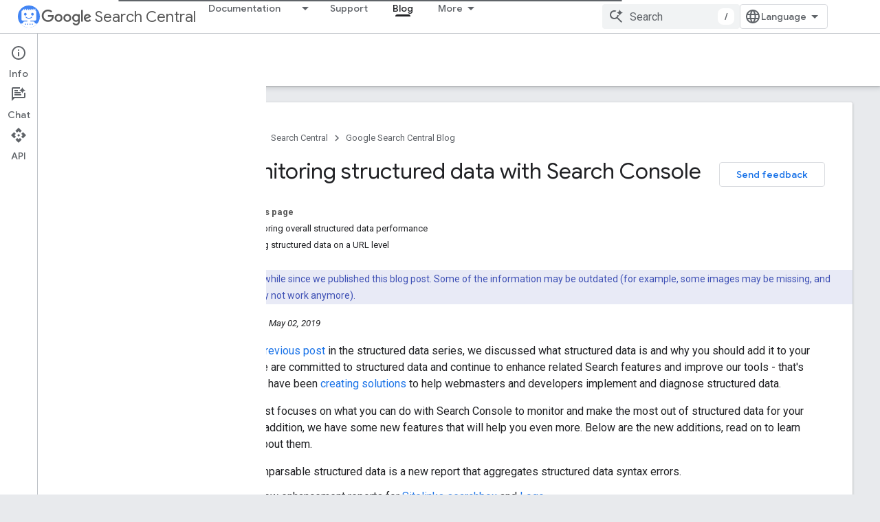

--- FILE ---
content_type: text/html; charset=UTF-8
request_url: https://feedback-pa.clients6.google.com/static/proxy.html?usegapi=1&jsh=m%3B%2F_%2Fscs%2Fabc-static%2F_%2Fjs%2Fk%3Dgapi.lb.en.OE6tiwO4KJo.O%2Fd%3D1%2Frs%3DAHpOoo_Itz6IAL6GO-n8kgAepm47TBsg1Q%2Fm%3D__features__
body_size: 78
content:
<!DOCTYPE html>
<html>
<head>
<title></title>
<meta http-equiv="X-UA-Compatible" content="IE=edge" />
<script type="text/javascript" nonce="HhNLoVbUNjZvKarPGEpJ3A">
  window['startup'] = function() {
    googleapis.server.init();
  };
</script>
<script type="text/javascript"
  src="https://apis.google.com/js/googleapis.proxy.js?onload=startup" async
  defer nonce="HhNLoVbUNjZvKarPGEpJ3A"></script>
</head>
<body>
</body>
</html>


--- FILE ---
content_type: text/javascript
request_url: https://www.gstatic.com/devrel-devsite/prod/ve08add287a6b4bdf8961ab8a1be50bf551be3816cdd70b7cc934114ff3ad5f10/developers/js/devsite_devsite_view_release_notes_dialog_module.js
body_size: -867
content:
(function(_ds){var window=this;var GSa=function(a){a.eventHandler.listen(a,"DropdownItemClicked",b=>{FSa(a,b)})},FSa=async function(a,b){const c=b.getBrowserEvent().detail.id;b=a.querySelector(".devsite-dialog-contents");const d=a.querySelector(`#date-section-${c}`);let e,f,g,h;const k=((g=d==null?void 0:(e=d.getBoundingClientRect())==null?void 0:e.top)!=null?g:0)-((h=b==null?void 0:(f=b.getBoundingClientRect())==null?void 0:f.top)!=null?h:0);d&&b&&b.scrollBy({top:k,behavior:"smooth"});let l,m;a.gp=(m=(l=a.xq.find(n=>n.id===c))==
null?void 0:l.title)!=null?m:"";a.o.fb(a.gp)},ISa=function(a){const b=new IntersectionObserver(c=>{c.forEach(d=>{HSa(a,d.isIntersecting,d)})},{root:a.querySelector(".devsite-dialog-contents")});a.querySelectorAll(".release-note-date-section .release-note").forEach(c=>{b.observe(c)})},HSa=function(a,b,c){let d;const e={id:(d=c.target.getAttribute("id"))!=null?d:"",type:Number(c.target.getAttribute("type"))};if(b){let f;a.Sl=[...((f=a.Sl)!=null?f:[]),e]}else a.Sl=[...a.Sl.filter(f=>f.id!==e.id)]},JSa=
function(a){switch(a){case 4:return{title:"Feature",color:"green"};case 8:return{title:"Announcement",color:"yellow"};case 2:return{title:"Change",color:"yellow"};case 9:return{title:"Libraries",color:"blue"};case 3:return{title:"Fixed",color:"blue"};case 1:return{title:"Breaking",color:"red"};case 5:return{title:"Deprecated",color:"red"};case 6:return{title:"Issue",color:"red"};case 7:return{title:"Security",color:"orange"};default:return{title:"Unspecified",color:"grey"}}},I2=function(a,b){b=JSa(b);
return(0,_ds.N)` <span
      class="release-note-type-chip
          ${a} ${b.color}">
      ${b.title}
    </span>`},KSa=function(a,b){const c=b.replace(/,?\s/g,"").toLowerCase();let d;return(0,_ds.N)`
      <div class="release-note-date-section" id="date-section-${c}">
        <h3 class="release-note-date-header">${b}</h3>
        ${[...((d=a.releaseNotes.get(b))!=null?d:[])].map((e,f)=>{f=`${c}-${f}`;var g;(g=_ds.ti(e,_ds.tna,4))?(g=_ds.Ii(g,2),g=g===null||g===void 0?null:_ds.Cf(g)):g=null;return(0,_ds.N)` <div
        class="release-note"
        id="${f}"
        type="${_ds.B(e,2)}">
        ${I2("large",_ds.B(e,2))}
        <div class="release-note-content">
          ${g?(0,_ds.N)`${(0,_ds.KG)(g)}`:(0,_ds.N)`<p>${_ds.A(e,1)}</p>`}
        </div>
      </div>`})}
      </div>
    `},J2=class extends _ds.Pv{constructor(){super(["devsite-dialog","devsite-dropdown-list"]);this.eventHandler=new _ds.v;this.releaseNotes=new Map;this.hideFooter=!1;this.gp="";this.xq=[];this.Sl=[];this.o=new _ds.Zg(async a=>{this.Da({category:"Site-Wide Custom Events",action:"release notes: view old note",label:`${await _ds.as(_ds.E().href)} : ${a}`})},100)}Wa(){return this}async connectedCallback(){super.connectedCallback();this.gp=[...this.releaseNotes.keys()][0];this.xq=[...this.releaseNotes.keys()].map(a=>
({id:a.replace(/,?\s/g,"").toLowerCase(),title:a}));GSa(this)}disconnectedCallback(){super.disconnectedCallback()}j(a){super.j(a);ISa(this)}render(){return(0,_ds.N)`
      <div class="devsite-dialog-header">
        <div>
          <h3 class="no-link title">
            ${"Release Notes"}
          </h3>
          <div class="chip-wrapper">
            ${[...(new Set(this.Sl.map(a=>a.type)))].map(a=>I2("small",a))}
          </div>
        </div>
        <devsite-dropdown-list
            .listItems=${this.xq}>
          <p slot="toggle" class="selected-date-toggle">${this.gp}</p>
        </devsite-dropdown-list>
      </div>
      <div class="devsite-dialog-contents">
        ${[...this.releaseNotes.keys()].map(a=>KSa(this,a))}
      </div>
      ${_ds.L(this.hideFooter,()=>"",()=>(0,_ds.N)`
              <div class="devsite-dialog-footer devsite-dialog-buttons">
                <button class="button devsite-dialog-close">
                  Close
                </button>
              </div>
            `)}
      `}};_ds.y([_ds.G({type:Map}),_ds.z("design:type",Object)],J2.prototype,"releaseNotes",void 0);_ds.y([_ds.G({type:Boolean}),_ds.z("design:type",Object)],J2.prototype,"hideFooter",void 0);_ds.y([_ds.I(),_ds.z("design:type",Object)],J2.prototype,"gp",void 0);_ds.y([_ds.I(),_ds.z("design:type",Array)],J2.prototype,"xq",void 0);_ds.y([_ds.I(),_ds.z("design:type",Array)],J2.prototype,"Sl",void 0);try{customElements.define("devsite-view-release-notes-dialog",J2)}catch(a){console.warn("devsite.app.customElement.DevsiteViewReleaseNotesDialog",a)};})(_ds_www);


--- FILE ---
content_type: text/javascript
request_url: https://www.gstatic.com/devrel-devsite/prod/ve08add287a6b4bdf8961ab8a1be50bf551be3816cdd70b7cc934114ff3ad5f10/developers/js/devsite_devsite_header_module.js
body_size: -867
content:
(function(_ds){var window=this;var xW=function(a,b){_ds.qn(a,"transform","translate3d("+b+"px,0px,0px)")};var AW=function(a){a.o=yW(a,".devsite-top-logo-row-wrapper-wrapper");a.j=yW(a,".devsite-collapsible-section");a.ea=yW(a,".devsite-doc-set-nav-row");a.setAttribute("top-row--height",`${a.o}`);a.setAttribute("bottom-row--height",`${a.j}`);a.setAttribute("bottom-tabs--height",`${a.ea}`);a.style.setProperty("--devsite-js-top-row--height",`${a.o}px`);a.style.setProperty("--devsite-js-bottom-row--height",`${a.j}px`);a.style.setProperty("--devsite-js-bottom-tabs--height",`${a.ea}px`);zW(a);a.m.resolve()},
zW=function(a){const b=a.querySelector(".devsite-collapsible-section");a.offset>=a.j&&!a.hasAttribute("bottom-row--hidden")?a.setAttribute("bottom-row--hidden",""):a.offset<a.j-a.ea&&a.hasAttribute("bottom-row--hidden")&&a.removeAttribute("bottom-row--hidden");b&&a.offset!==a.Aa&&(_ds.qn(b,"transform",`translate3d(0, -${a.offset}px, 0)`),BW(a),a.Aa=a.offset);document.body.style.setProperty("--devsite-js-header-height",`${a.qa()}px`)},fIa=function(a){var b=a.querySelector(".devsite-top-logo-row-middle");
const c=a.querySelector("devsite-search"),d=a.querySelector(".devsite-search-background");if(b&&c&&d){a.xa.removeAll();a.ua&&window.cancelAnimationFrame(a.ua);c.removeAttribute("transition");a.removeAttribute("search-expanded");var e=new _ds.pg(b.offsetWidth,b.offsetHeight);b=new _ds.pg(c.offsetWidth,c.offsetHeight);var f=_ds.Ln(c,"margin"),g=document.documentElement.getAttribute("dir")==="rtl"?1:-1,h=(e.width-f.left-f.right)/b.width;e=(e.width-(b.width+f.left+f.right))*g;var k=(f=a.hasAttribute("search-active"))?
e:0,l=f?h:1;_ds.qn(d,{opacity:1,width:`${b.width}px`,height:`${b.height}px`});xW(c,a.hasAttribute("search-active")?0:e);a.xa.Lb(d,_ds.jl,()=>{const m=a.querySelector("devsite-search"),n=a.querySelector(".devsite-search-background");n&&(n.style.opacity="0");m&&(m.removeAttribute("transition"),xW(m,0),a.hasAttribute("search-active")?a.setAttribute("search-expanded",""):a.removeAttribute("search-expanded"))});a.ua=window.requestAnimationFrame(()=>{c.setAttribute("transition","");_ds.qn(d,"transform",
"scale3d("+l+",1,1)");xW(c,k)})}},gIa=async function(a,b){if(a.hasAttribute("billboard")){var c=a.querySelector("devsite-search"),d=a.querySelector("devsite-search input.devsite-search-query");a=a.querySelector(".devsite-header-billboard-search devsite-search");var e=a==null?void 0:a.querySelector("input.devsite-search-query");c&&d&&a&&e&&(b?(c.removeAttribute("disabled"),document.activeElement===e&&(await _ds.Ql(),d.focus()),a.setAttribute("disabled","")):(a.removeAttribute("disabled"),document.activeElement===
d&&e.focus(),c.setAttribute("disabled","")))}},hIa=function(a){a.eventHandler.listen(a,"devsite-search-toggle",b=>{b=b.getBrowserEvent();_ds.gl(b.target,null,"devsite-top-logo-row-middle")&&(b.detail.active?a.setAttribute("search-active",""):a.removeAttribute("search-active"))});a.eventHandler.listen(document.body,"devsite-sitemask-hidden",()=>{document.body.removeAttribute("devsite-book-nav--open")});a.eventHandler.listen(window,"resize",()=>{CW(a)});a.eventHandler.listen(document.body,["devsite-page-loaded",
"devsite-content-updated"],()=>{CW(a)});a.eventHandler.listen(a,"click",b=>{b.defaultPrevented||b.target.getAttribute("id")!=="devsite-hamburger-menu"||(b.preventDefault(),b.stopPropagation(),document.body.setAttribute("devsite-book-nav--open",""),a.dispatchEvent(new CustomEvent("devsite-sitemask-show",{bubbles:!0})))})},DW=function(a){if(!a.querySelector(".devsite-search-background")&&(a=a.querySelector(".devsite-top-logo-row-middle"))){const b=document.createElement("div");b.classList.add("devsite-search-background");
b.style.opacity="1";a.appendChild(b)}},BW=function(a){a.j===0?a.setAttribute("no-lower-row",""):a.removeAttribute("no-lower-row");a.querySelector(".devsite-header-billboard")?a.setAttribute("billboard",""):a.removeAttribute("billboard")},CW=function(a){window.requestAnimationFrame(()=>{a.ya.fb()})},yW=function(a,b){return(a=a.querySelector(b))?a.getBoundingClientRect().height:0},EW=function(a,b){for(var c=0;c<b.attributes.length;++c){var d=b.attributes.item(c);a.hasAttribute(d.name)||b.removeAttribute(d.name)}for(c=
0;c<a.attributes.length;++c)d=a.attributes.item(c),b.setAttribute(d.name,d.value)},FW=function(a,b,c){b=b.querySelector(c);c=a.querySelector(c);b&&c&&(a.updated=!0,_ds.gk(a,c,b))},iIa=function(a,b){const c=a.querySelectorAll(".devsite-header-link");b=b.querySelectorAll(".devsite-header-link");const d=a.querySelector("devsite-language-selector");a=a.querySelector("devsite-user");for(const e of b)d?d.after(e):a&&a.before(e);c.forEach(e=>{e.remove()})},jIa=class extends _ds.hk{constructor(){super(...arguments);
this.eventHandler=new _ds.v;this.Aa=-1;this.xa=new _ds.v;this.ua=0;this.ra=new MutationObserver(()=>{AW(this)});this.ya=new _ds.Zg(()=>{AW(this);BW(this)},15);this.authUser=void 0;this.offset=this.ea=this.j=this.o=0;this.updated=!1;this.m=new _ds.Pg}static get observedAttributes(){return["offset","search-active","bottom-row--hidden"]}attributeChangedCallback(a,b,c){switch(a){case "offset":this.offset=Number(this.getAttribute("offset")||"")||0;zW(this);break;case "search-active":fIa(this);break;case "bottom-row--hidden":a=
c!==null,b=this.querySelector("devsite-search input.devsite-search-query"),c=this.querySelector(".devsite-header-billboard-search devsite-search input.devsite-search-query"),b&&c&&(a?b.value=c.value:c.value=b.value),gIa(this,a)}}connectedCallback(){hIa(this);DW(this);BW(this);AW(this);this.ra.observe(this,{childList:!0,subtree:!0});zW(this);const a=_ds.E();this.authUser=_ds.wl(_ds.xl(a.href),"authuser")}disconnectedCallback(){this.eventHandler.removeAll();this.ra.disconnect()}qa(){return this.o+this.j-
this.offset}va(){return this.o+this.j}wd(a){this.m&&this.m.resolve();this.m=new _ds.Pg;this.updated=!1;if(a){FW(this,a,".devsite-header-upper-tabs");FW(this,a,".devsite-collapsible-section");FW(this,a,".devsite-product-name-wrapper");FW(this,a,"devsite-language-selector");FW(this,a,"devsite-shell-activate-button");var b=a.querySelector("devsite-search"),c=this.querySelector("devsite-search");b&&c&&EW(b,c);c=a.querySelector("devsite-user");b=this.querySelector("devsite-user");c&&b&&(EW(c,b),c=_ds.E(),
c=_ds.wl(_ds.xl(c.href),"authuser"),c!==this.authUser&&(this.authUser=c,b.refresh()));_ds.gk(this,this.querySelector("cloudx-additional-tabs"),a.querySelector("cloudx-additional-tabs"),this.querySelector(".devsite-top-logo-row-middle"));iIa(this,a)}!this.updated&&a&&(_ds.Nk(this),this.appendChild(a));DW(this);CW(this)}async ready(){return this.m.promise}};try{customElements.define("devsite-header",jIa)}catch(a){console.warn("devsite.app.customElement.DevsiteHeader",a)};})(_ds_www);


--- FILE ---
content_type: text/javascript
request_url: https://www.gstatic.com/devrel-devsite/prod/ve08add287a6b4bdf8961ab8a1be50bf551be3816cdd70b7cc934114ff3ad5f10/developers/js/devsite_devsite_footer_linkboxes_module.js
body_size: -866
content:
(function(_ds){var window=this;var LV=class extends _ds.hk{wd(a){const b=this.querySelector("nav");a&&_ds.gk(this,b,a.querySelector("nav"));b&&(a?(b.hidden=!1,b.removeAttribute("aria-hidden")):(b.hidden=!0,b.setAttribute("aria-hidden","true")))}};LV.prototype.updateContent=LV.prototype.wd;try{customElements.define("devsite-footer-linkboxes",LV)}catch(a){console.warn("Unrecognized DevSite custom element - DevsiteFooterLinkboxes",a)};})(_ds_www);
